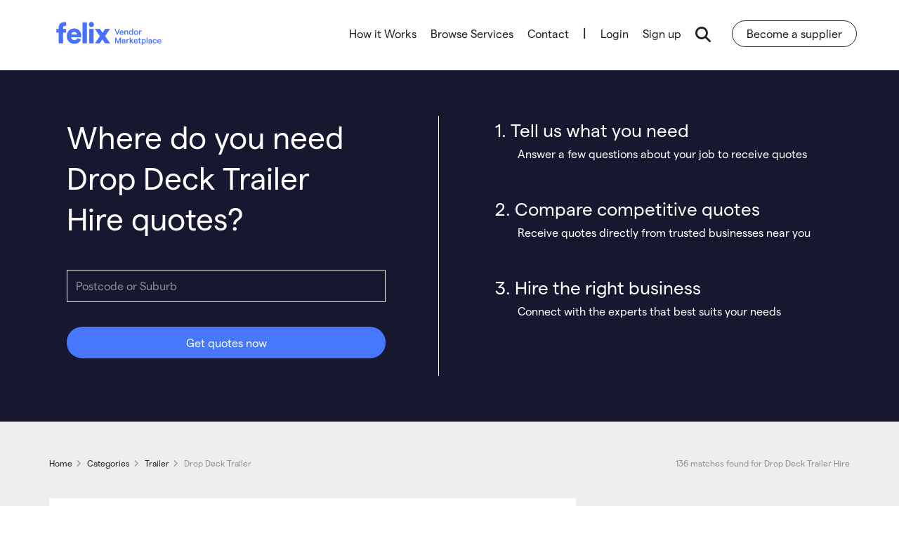

--- FILE ---
content_type: text/html; charset=UTF-8
request_url: https://marketplace.felix.net/drop-deck-trailer-hire
body_size: 11851
content:
<!DOCTYPE html>
<html lang="en">
    <head>
        <meta charset="utf-8">
        <meta http-equiv="X-UA-Compatible" content="IE=edge">
        <title>Drop Deck Trailer Hire  - Felix Vendor Marketplace</title>

                    <meta name="robots" content="index,follow,noodp,noydir">
        
        <meta name="description" content="Search for Drop Deck Trailer hire on Felix Vendor Marketplace. Get quotes from Australia&#039;s largest online construction marketplace for free">
        <meta name="keywords" content="mining, earthmoving, construction machinery, plant, equipment, hire, rental, plantminer, Drop Deck Trailer Hire  - Felix Vendor Marketplace">
        <meta name="viewport" content="width=device-width, initial-scale=1.0, user-scalable=1">
        <meta name="apple-mobile-web-app-capable" content="yes">
        <meta name="apple-mobile-web-app-title" content="Felix Vendor Marketplace">
        <meta name="geo.region" content="AU">

        <meta property="og:type" content="website">
        <meta property="og:title" content="Drop Deck Trailer Hire  - Felix Vendor Marketplace">
        <meta property="og:image" content="https://marketplace.felix.net/assets/app/images/felix-marketplace.svg">
        <meta property="og:description" content="Search for Drop Deck Trailer hire on Felix Vendor Marketplace. Get quotes from Australia&#039;s largest online construction marketplace for free">

                    <meta property="og:url" content="https://marketplace.felix.net/drop-deck-trailer-hire">
            <link rel="canonical"  href="https://marketplace.felix.net/drop-deck-trailer-hire" />
        
        <link rel="shortcut icon" href="https://marketplace.felix.net/assets/app/images/favicon-felix.ico" />
        <link rel="apple-touch-icon" href="https://marketplace.felix.net/assets/app/images/apple-touch-icon-felix.png" />
        <link rel="preload" href="https://static.felix.net/assets/app/fonts/WEB/Matter-Regular.woff2" as="font" type="font/woff2" crossorigin />
        <link rel="preload" href="https://static.felix.net/assets/app/fonts/WEB/Matter-Medium.woff2" as="font" type="font/woff2" crossorigin />
        <link href="https://static.felix.net/assets/app/fonts/WEB/Matter-Regular.woff" as="font" type="font/woff" />
        <link href="https://static.felix.net/assets/app/fonts/WEB/Matter-Medium.woff" as="font" type="font/woff" />
        <link rel="preload" href="https://fonts.googleapis.com/css?family=Roboto:400,700&display=swap" as="style" media="all" />
				<link type="text/css" rel="stylesheet" href="https://fonts.googleapis.com/css?family=Roboto:400,700&display=swap" media="all" />
        <link rel="next" href="https://marketplace.felix.net/drop-deck-trailer-hire/15" />

        <link rel="preload" href="https://assets.felix.net/63.1.10/scripts-public/build/libs/flexslider-df757c10d61db76d72f3a1aa5ba02880.css" as="style" media="all" />
				<link type="text/css" rel="stylesheet" href="https://assets.felix.net/63.1.10/scripts-public/build/libs/flexslider-df757c10d61db76d72f3a1aa5ba02880.css" media="all" />
<link rel="preload" href="https://assets.felix.net/63.1.10/scripts-public/build/libs/swiper-bundle-bc897837ade131191e5a58abe29741a5.css" as="style" media="all" />
				<link type="text/css" rel="stylesheet" href="https://assets.felix.net/63.1.10/scripts-public/build/libs/swiper-bundle-bc897837ade131191e5a58abe29741a5.css" media="all" />
<link rel="preload" href="https://assets.felix.net/63.1.10/styles-public/build/public/master-5d2a63fe8f9f40e1647cb6d9297f5022.css" as="style" media="all" />
				<link type="text/css" rel="stylesheet" href="https://assets.felix.net/63.1.10/styles-public/build/public/master-5d2a63fe8f9f40e1647cb6d9297f5022.css" media="all" />
<link rel="preload" href="https://assets.felix.net/63.1.10/styles-public/build/public/bootstrap-c5acbb8e0d5776106b5643b6da961c6f.css" as="style" media="all" />
				<link type="text/css" rel="stylesheet" href="https://assets.felix.net/63.1.10/styles-public/build/public/bootstrap-c5acbb8e0d5776106b5643b6da961c6f.css" media="all" />
<link rel="preload" href="https://assets.felix.net/63.1.10/styles-public/build/public/public-e6b14b96dbef98bbbf40c9e9f416b881.css" as="style" media="all" />
				<link type="text/css" rel="stylesheet" href="https://assets.felix.net/63.1.10/styles-public/build/public/public-e6b14b96dbef98bbbf40c9e9f416b881.css" media="all" />        <link rel="stylesheet" href="https://assets.felix.net/63.1.10/scripts-public/build/libs/jquery.jscrollpane-e219eecc84adbb5eab9e0547fb3cb276.css" media="all">
				<noscript>
					<link rel="stylesheet" href="https://assets.felix.net/63.1.10/scripts-public/build/libs/jquery.jscrollpane-e219eecc84adbb5eab9e0547fb3cb276.css" media="screen">
				</noscript>
<link rel="stylesheet" href="https://assets.felix.net/63.1.10/scripts-public/build/libs/bootstrap-datetimepicker-3d50c4c73bf05aab8b8265c24453b260.css" media="all">
				<noscript>
					<link rel="stylesheet" href="https://assets.felix.net/63.1.10/scripts-public/build/libs/bootstrap-datetimepicker-3d50c4c73bf05aab8b8265c24453b260.css" media="screen">
				</noscript>
<link rel="stylesheet" href="https://assets.felix.net/63.1.10/scripts-public/build/libs/select2.min-9f54e6414f87e0d14b9e966f19a174f9.css" media="all">
				<noscript>
					<link rel="stylesheet" href="https://assets.felix.net/63.1.10/scripts-public/build/libs/select2.min-9f54e6414f87e0d14b9e966f19a174f9.css" media="screen">
				</noscript>
<link rel="stylesheet" href="https://assets.felix.net/63.1.10/styles-public/build/public/vendor-85f7f9105da589804b168de5510536c8.css" media="all">
				<noscript>
					<link rel="stylesheet" href="https://assets.felix.net/63.1.10/styles-public/build/public/vendor-85f7f9105da589804b168de5510536c8.css" media="screen">
				</noscript>
<link rel="stylesheet" href="https://assets.felix.net/63.1.10/styles-public/build/public/pages/homepage-e7d1ef8e058e717a3e570a31dc12be70.css" media="all">
				<noscript>
					<link rel="stylesheet" href="https://assets.felix.net/63.1.10/styles-public/build/public/pages/homepage-e7d1ef8e058e717a3e570a31dc12be70.css" media="screen">
				</noscript>
        <script src="https://cdn.productreview.com.au/assets/widgets/loader.js" async></script>
        <!--[if lte IE 9]>
            <link rel="preload" href="https://assets.felix.net/63.1.10/styles-public/build/ie-bf27227e08eb12997b6c3b16a6a38537.css" as="style" media="all" />
				<link type="text/css" rel="stylesheet" href="https://assets.felix.net/63.1.10/styles-public/build/ie-bf27227e08eb12997b6c3b16a6a38537.css" media="all" />        <![endif]-->

        <!--[if lt IE 9]>
                    <![endif]-->

        
        <script src="https://assets.felix.net/63.1.10/scripts-public/build/libs/jquery.min-2c872dbe60f4ba70fb85356113d8b35e.js" ></script>
<script src="https://assets.felix.net/63.1.10/scripts-public/build/components/script-356816f2de7acf08e81e6ea625955ad2.js" ></script>
<script src="https://assets.felix.net/63.1.10/scripts-public/build/scripts/gclid-eddb31291dd55f2692856b00fd7da8ab.js" ></script>
<script src="https://assets.felix.net/63.1.10/scripts-public/build/static_pages-10bfe431e0fb37fba1adcebbbfda52b8.js" ></script>        <script src="https://kit.fontawesome.com/e2cd0ef7a3.js" crossorigin="anonymous"></script>
                <script type="text/javascript">
            (function(c,l,a,r,i,t,y){
                c[a]=c[a]||function(){(c[a].q=c[a].q||[]).push(arguments)};
                t=l.createElement(r);t.async=1;t.src="https://www.clarity.ms/tag/"+i;
                y=l.getElementsByTagName(r)[0];y.parentNode.insertBefore(t,y);
                })(window, document, "clarity", "script", "54ly79vafd");
        </script>
            </head>

    <body class="search index hollow-search" >
                <noscript><iframe src="https://www.googletagmanager.com/ns.html?id=GTM-NMHL9XM" title="" height="0" width="0" class="main-template-img-hide"></iframe></noscript>
        
        <noscript>
            <img src="//bat.bing.com/action/0?ti=5577156&Ver=2" height="0" width="0" class="main-template-img-hide" alt="">
        </noscript>

                <div id="site-canvas">
            <div class="wrapper search-page-target">
                <input type="hidden" id="environment" value="production" />
                <input type="hidden" id="envEnvironment" value="production" />
                <input type="hidden" id="envAssetsFolder" value="63.1.10" />
                <input type="hidden" id="gtManagerCode" value="GTM-NMHL9XM" />

                <input type="hidden" id="baseUrl" value="https://marketplace.felix.net/" />
                <input type="hidden" id="apiUrl" value="https://" />
                <input type="hidden" id="fileUploaderDebug" value="false" />
                <input type="hidden" id="gaCode" value="UA-39563265-1" />
                <input type="hidden" id="gaDomain" value="www.felix.net" />
                <input type="hidden" id="jsDomain" value="pmau" />

                <input type="hidden" id="prsBrandId" value="3a087c03-4a58-3ccc-9751-b59534f6969b" />

                <div id="fb-root"></div>

<header>
    <div id="header">
        <div class="container">
            <a class="logo" href="https://marketplace.felix.net/">
                <span>
                    <object data="https://marketplace.felix.net/assets/public/images/felix-marketplace.svg" type="image/svg+xml">felix-marketplace</object>
                </span>
            </a>

            <nav id="site-nav">
                <ul class="main-nav main-nav-hide">
                    <li class="home "><a href="https://marketplace.felix.net/">Home</a></li>
                    <li data-pm-source="menu-links" >
                        <a href="https://marketplace.felix.net/how-it-works" data-pm-source="menu-link-hiw">How it Works</a>                    </li>
                    <li data-pm-source="menu-links" >
                        <a href="https://marketplace.felix.net/browse-plant-and-equipment" data-pm-source="page-browse-all-services">Browse Services</a>                    </li>
                    <li data-pm-source="menu-links" class="hidden-md hidden-lg">
                        <a href="https://mp.felix.net/become-a-vendor" data-pm-source="menu-link-bas">Become a Supplier</a>
                    </li>

                    <li data-pm-source="menu-links" class="menu-link-contact">
                        <a href="https://marketplace.felix.net/contact/" data-pm-source="menu-link-contact">Contact</a>                    </li>

                    <li class="login-border">|</li>
                    <li>
                        <a data-pm-source="toolbar-account-links" class="login" href="https://marketplace.felix.net/auth/login">Login</a>
                    </li>
                    <li>
                        <a data-pm-source="toolbar-account-links" id="account-register" class="register" href="https://marketplace.felix.net/register">Sign up</a>
                    </li>

                    <li>
                        <a class="search-launch-btn" data-pm-source="search-launch-btn"><em class="fa search-symbol fa-search" aria-hidden="true"></em></a>
                    </li>

                    <li class="search-launch-wrap">
                        <a href="https://mp.felix.net/become-a-vendor">Become a supplier</a>
                    </li>
                </ul>

                <ul class="search-nav search-nav-hide header-hide" data-pm-source="top-search-form">
                    <li class="search-expand">
                        <form action="/get-quotes-now" method="get" id="agqn-feed-header" autocomplete="on" data-pm-source="top-search-form-agqn">
                                                        <input type="hidden" id="category_id_header" name="category-id">
                            <input type="hidden" id="location_id_header" name="location-id">
                            <input type="text" class="search-fields-top autosuggest" data-url="/global/public_search/keyword/TRUE/public" data-type="keyword" name="q" id="keyword_suggest" placeholder="What do you need?" value="Trailer &gt; Drop Deck Trailer" data-pm-source="top-search-form-keyword" >
                            <input type="text" class="search-fields-top autosuggest" data-type="location" name="location" id="location_suggest" data-set-id="location-id-header" placeholder="Where do you need it?" value="" data-pm-source="top-search-form-location">
                            <input type="hidden" name="location-id" id="state_details_id_suggest" />
                            <button class="search-expand-button" id="search-button"><em class="fa fa-search" aria-hidden="true"></em><span>Get quotes now</span></button>
                            <button type="button" class="search-expand-button close-icn">
                                <em class="fa fa-times" aria-hidden="true"></em>
                            </button>
                        </form>
                    </li>
                </ul>
            </nav>

            <a href="javascript:;" rel="nofollow" class="menu-toggle-search hidden-md hidden-lg"><em class="fa search-symbol fa-search" aria-hidden="true"></em></a>
            <em class="mobile-close fa fa-times"></em>
            <a href="javascript:;" rel="nofollow" class="toggle-mobile-menu hidden-md hidden-lg menu-toggle"><span></span></a>
        </div>
    </div>

    <div id="search">
        <form action="https://marketplace.felix.net/search/" method="POST" class="site-search" enctype="multipart/form-data" role="form" id="top-search-form" accept-charset="utf-8">
<input type="hidden" name="_csrf" value="0102b622d3898b89bf4b8c4d2faa7a5f" />           
            <div class="container">
                                <input type="hidden" name="iscat" id="iscat" value="1" />
                <input type="hidden" name="issup" id="issup" value="0" />
                <input type="hidden" name="keyword_check" id="keyword_check" value="Trailer &gt; Drop Deck Trailer" />
                <input type="hidden"  id="cat_slug" value="drop-deck-trailer" />
                <input type="hidden"  id="sub_cat_slug" value="" />
                <input type="hidden"  id="loc_slug" value="" />
                <input type="hidden"  id="sup_slug" value="" />
                <input type="hidden" name="contractor" id="cat_contractor" value="">
                <input type="hidden" name="category" id="category" value="1028" data-slug="cat_slug" />
                <input type="hidden"  id="sub_category" value="" data-slug="sub_cat_slug" />
                <input type="hidden"  id="category_slug1" value="trailer" />
                <input type="hidden"  id="category_id1" value="1346" data-slug="category1" />
                <input type="hidden"  id="category_slug2" value="drop-deck-trailer" />
                <input type="hidden"  id="category_id2" value="1028" data-slug="category2" />
                <input type="hidden"  id="category_slug3" value="" />
                <input type="hidden"  id="category_id3" value="" data-slug="category3" />
                <input type="hidden"  id="supplier" value="" data-slug="sup_slug" />
                <div class="row search-fields">
                    <div class="col-sm-3">
                        <input type="text" data-set-cat-slug="#cat_slug" data-pm-source="gqn-search-header-category" class="form-control form-control-lge autosuggest" data-url="/global/public_search/keyword/TRUE/public" data-type="keyword" name="q" id="keyword" placeholder="Search by Category or Business Name" value="Trailer &gt; Drop Deck Trailer">
                    </div>

                    <div class="col-sm-3">
                        <input type="text" data-set-slug="#loc_slug" data-pm-source="gqn-search-header-location" class="form-control form-control-lge autosuggest" data-type="location"  id="location" placeholder="Suburb or Town" value="">
                        <input type="hidden" name="state_details_id" id="state_details_id" />
                    </div>

                    <div class="col-sm-2">
                        <select name="hire_type" data-pm-source="gqn-search-header-hire-type" id="hire_type" class="hire_type1 form-control form-control-lge">
                            <option value="0" selected>Hire Type</option>
                            <option value="1" >Dry</option>
                            <option value="2" >Wet</option>
                        </select>
                        <span></span>
                    </div>

                    <div class="col-sm-2 search-submit">
                        <button class="btn ripple btn-md btn-full" id="search-button-header">Search</button>
                    </div>

                    <div class="col-sm-2 cats-dropdown">
                        <a href="javascript:;" class="plantminer-dropdown-toggle cats-dropdown-toggle">
                            <div class="detail-container">
                                <div class="description">Browse by</div>
                                <div class="detail">Category</div>
                            </div>
                            <span class="btn ripple btn-sm btn-icon"><em class="fa fa-caret-down"></em></span>
                        </a>

                        <ul class="dropdown-menu dropdown-menu-right">
                                                        <li class="browse-all"><a href="https://marketplace.felix.net/browse-plant-and-equipment">Browse all Categories <em class="fa fa-caret-right"></em></a></li>
                        </ul>
                    </div>
                </div>

                <div class="text-center pad-top hidden-sm hidden-md hidden-lg">
                    <a class="contact-panel" href="tel:1300550434" data-ga="header-search">
                        <em class="fa fa-phone fa-flip-horizontal"></em>
                        <div class="description">Need More Information?</div>
                        <div class="detail">1300 550 434</div>
                    </a>
                </div>
            </div>
        </form>    </div>
</header>

                <div class="main-content public-content not-pepp-page">
                    <section class="banner banner-no-height pad-top-xlg pad-btm-xlg" data-pm-source="banner-agqn">
	<div class="container">
			<div class="col-xs-12 col-md-6 form-holder">
					<form action="/get-quotes-now" method="GET" id="agqn-feed" class="banner-form banner-form-center pm-form-validate" data-pm-source="search-results-form-agqn">
					<div class="row">
                                        <h1 class="ft-regular">Where do you need Drop Deck Trailer Hire quotes?</h1>
                  							</div>
							<div class="pad-top-md mar-top-20">
                  
                  <input type="hidden" id="category-id" name="category-id" value="1028" />

									<div class="row">
											<div class="form-group mar-btm-lg-no">
																												
														<input type="text" id="gqn-location" class="form-control form-control-lge autosuggest form-block" data-type="location" data-set-id="#location-id" placeholder="Postcode or Suburb" value="" />
														<input type="hidden" id="location-id" name="location-id" value="" />
														<input type="hidden" id="from_enquire" name="from_enquire" value="Search+Result" />
											</div>

											<div class="mar-top-lg">
													<input type="hidden" name="from_search_result" value="TRUE" />
													<button type="submit" class="btn ripple btn-md btn-block" data-pm-source="banner-agqn-submit">Get quotes now</button>
											</div>
								</div>
							</div>
					</form>
			</div><!--
			-->			<div class="col-xs-12 col-md-6 formatted-branded search-result-holder vcenter">
				<div class="row">
					<!--
					-->					<p class="col-white-important banner-desc">1. Tell us what you need</p>
					<p class="ft-light col-white">Answer a few questions about your job to  receive quotes</p>
				</div>
				<div class="row">
					<!--
					-->					<p class="col-white-important banner-desc">2. Compare competitive quotes</p>
					<p class="ft-light col-white">Receive quotes directly from trusted businesses near you</p>
				</div>
				<div class="row mar-btm-no">
					<!--
					-->					<p class="col-white-important banner-desc">3. Hire the right business</p>
					<p class="ft-light col-white">Connect with the experts that best suits your needs</p>
				</div>
			</div>
	</div>
</section>

<div class="slice slice-grey pad-top-lg">
    <div class="container">
		<div class="breadcrumbs brand-bg mar-btm-md" data-pm-source="breadcrumbs">
	      <div class="row">
	          <div class="col-xs-12 col-sm-7">
                
<ol class="hidden-xs" itemscope itemtype="https://schema.org/BreadcrumbList">
            <li itemprop="itemListElement" itemscope itemtype="https://schema.org/ListItem">
        <a href="https://marketplace.felix.net/" itemprop="item" title="Home">
            <span itemprop="name">Home</span>
        </a>
          <meta itemprop="position" content="1" />
      </li>
                <li itemprop="itemListElement" itemscope itemtype="https://schema.org/ListItem">
        <a href="https://marketplace.felix.net/browse-plant-and-equipment" itemprop="item" title="Categories">
            <span itemprop="name">Categories</span>
        </a>
          <meta itemprop="position" content="2" />
      </li>
                <li itemprop="itemListElement" itemscope itemtype="https://schema.org/ListItem">
        <a href="https://marketplace.felix.net/trailer-hire" itemprop="item" title="Trailer">
            <span itemprop="name">Trailer</span>
        </a>
          <meta itemprop="position" content="3" />
      </li>
                <li>
        <span>Drop Deck Trailer</span>
          <meta itemprop="position" content="4" />
      </li>
      </ol>
	          </div>
	          <div class="col-xs-12 col-sm-5 align-right align-left-sm">
					<h1>
									                			                    136			                                            matches found for
						
						Drop Deck Trailer Hire					</h1>
	          </div>
	      </div>
		</div>


        


        

        <div class="mar-btm">

        </div>

        <div class="row">
            <div class="col-md-8 search-results-wrap pad-btm-lg">
                        <div class="exact-match search-results-match" data-pm-source="search-results-match">
                                <div class="search-result-match">
                                                        <div class="row">
                                <div class="col-xs-12 col-sm-2 hidden-xs pad-btm">
                                    <a href="https://marketplace.felix.net/supplier-clark-equipment-cairns-6822" class="supplier-link">
                                                                                <img
                                            src="https://static.felix.net/glide/index/[base64]%3D?w=160&h=160&fit=contain&q=70"
                                            height="160" width="160" alt="Clark Equipment (Cairns)"
                                        />
                                                                        </a>
                                </div>
                                <div class="col-xs-8 col-sm-7 tight-left-sm">
                                    <header>
                                        <h3 class="title h5">
                                            <a href="https://marketplace.felix.net/supplier-clark-equipment-cairns-6822" class="supplier-link">Clark Equipment (Cairns)</a>
                                        </h3>

                                        <div class="meta">
                                            <img src="/assets/app/images/supplier-location.svg" alt="felix-icon" widtH="15" height="15" />
                                            <p>Woree, QLD</p>
                                        </div>

                                    </header>
                                    <div class="desp pad-top">
                                                                                    Who is Clark Equipment?<br /> Clark Equipment brings the big names in equipment to the construction, infrastructure, agricultural, mining, materials handling and logistics sectors of our economy. As both a manufacturer and&#8230;&nbsp;
                                                                            </div>
                                </div>
                                <div class="col-xs-4 col-sm-3 pad-top-sm text-right">
                                    <a href="/get-quotes-now?supplier-id=24056&category-id=1028&from_enquire=Search+Result+-+Supplier+Enquiry"
                                        class="btn ripple btn-md" data-pm-source="search-results-enquire">Enquire now</a>
                                                                                                                        <div class="pad-top pad-right-sm">
                                                <span><i class="fa fa-fw fa-times text-danger" aria-hidden="true"></i> Wet Hire</span>
                                                <span><i class="fa fa-fw fa-check text-success" aria-hidden="true"></i> Dry Hire</span>
                                            </div>
                                                                                                            </div>
                            </div>
                                                                                        </div>
                                            <div class="search-result-match">
                                                        <div class="row">
                                <div class="col-xs-12 col-sm-2 hidden-xs pad-btm">
                                    <a href="https://marketplace.felix.net/supplier-clark-equipment-townsville-6821" class="supplier-link">
                                                                                <img
                                            src="https://static.felix.net/glide/index/[base64]%3D?w=160&h=160&fit=contain&q=70"
                                            height="160" width="160" alt="Clark Equipment (Townsville)"
                                        />
                                                                        </a>
                                </div>
                                <div class="col-xs-8 col-sm-7 tight-left-sm">
                                    <header>
                                        <h3 class="title h5">
                                            <a href="https://marketplace.felix.net/supplier-clark-equipment-townsville-6821" class="supplier-link">Clark Equipment (Townsville)</a>
                                        </h3>

                                        <div class="meta">
                                            <img src="/assets/app/images/supplier-location.svg" alt="felix-icon" widtH="15" height="15" />
                                            <p>Garbutt, QLD</p>
                                        </div>

                                    </header>
                                    <div class="desp pad-top">
                                                                            </div>
                                </div>
                                <div class="col-xs-4 col-sm-3 pad-top-sm text-right">
                                    <a href="/get-quotes-now?supplier-id=24054&category-id=1028&from_enquire=Search+Result+-+Supplier+Enquiry"
                                        class="btn ripple btn-md" data-pm-source="search-results-enquire">Enquire now</a>
                                                                                                                        <div class="pad-top pad-right-sm">
                                                <span><i class="fa fa-fw fa-times text-danger" aria-hidden="true"></i> Wet Hire</span>
                                                <span><i class="fa fa-fw fa-check text-success" aria-hidden="true"></i> Dry Hire</span>
                                            </div>
                                                                                                            </div>
                            </div>
                                                                                        </div>
                                            <div class="search-result-match">
                                                        <div class="row">
                                <div class="col-xs-12 col-sm-2 hidden-xs pad-btm">
                                    <a href="https://marketplace.felix.net/supplier-clark-equipment-wa-6823" class="supplier-link">
                                                                                <img
                                            src="https://static.felix.net/glide/index/[base64]%3D?w=160&h=160&fit=contain&q=70"
                                            height="160" width="160" alt="Clark Equipment (WA)"
                                        />
                                                                        </a>
                                </div>
                                <div class="col-xs-8 col-sm-7 tight-left-sm">
                                    <header>
                                        <h3 class="title h5">
                                            <a href="https://marketplace.felix.net/supplier-clark-equipment-wa-6823" class="supplier-link">Clark Equipment (WA)</a>
                                        </h3>

                                        <div class="meta">
                                            <img src="/assets/app/images/supplier-location.svg" alt="felix-icon" widtH="15" height="15" />
                                            <p>Kenwick, WA</p>
                                        </div>

                                    </header>
                                    <div class="desp pad-top">
                                                                            </div>
                                </div>
                                <div class="col-xs-4 col-sm-3 pad-top-sm text-right">
                                    <a href="/get-quotes-now?supplier-id=24058&category-id=1028&from_enquire=Search+Result+-+Supplier+Enquiry"
                                        class="btn ripple btn-md" data-pm-source="search-results-enquire">Enquire now</a>
                                                                                                                        <div class="pad-top pad-right-sm">
                                                <span><i class="fa fa-fw fa-times text-danger" aria-hidden="true"></i> Wet Hire</span>
                                                <span><i class="fa fa-fw fa-check text-success" aria-hidden="true"></i> Dry Hire</span>
                                            </div>
                                                                                                            </div>
                            </div>
                                                                                        </div>
                                            <div class="search-result-match">
                                                        <div class="row">
                                <div class="col-xs-12 col-sm-2 hidden-xs pad-btm">
                                    <a href="https://marketplace.felix.net/supplier-big-chief-hire-215" class="supplier-link">
                                                                                <img src="/assets/app/images/felix-logo-circle-large.png" height="160" width="160" alt="Big Chief Hire" />
                                                                        </a>
                                </div>
                                <div class="col-xs-8 col-sm-7 tight-left-sm">
                                    <header>
                                        <h3 class="title h5">
                                            <a href="https://marketplace.felix.net/supplier-big-chief-hire-215" class="supplier-link">Big Chief Hire</a>
                                        </h3>

                                        <div class="meta">
                                            <img src="/assets/app/images/supplier-location.svg" alt="felix-icon" widtH="15" height="15" />
                                            <p>Cavan, SA</p>
                                        </div>

                                    </header>
                                    <div class="desp pad-top">
                                                                            </div>
                                </div>
                                <div class="col-xs-4 col-sm-3 pad-top-sm text-right">
                                    <a href="/get-quotes-now?supplier-id=150&category-id=1028&from_enquire=Search+Result+-+Supplier+Enquiry"
                                        class="btn ripple btn-md" data-pm-source="search-results-enquire">Enquire now</a>
                                                                                                                        <div class="pad-top pad-right-sm">
                                                <span><i class="fa fa-fw fa-check text-success" aria-hidden="true"></i> Wet Hire</span>
                                                <span><i class="fa fa-fw fa-times text-danger" aria-hidden="true"></i> Dry Hire</span>
                                            </div>
                                                                                                            </div>
                            </div>
                                                                                        </div>
                                            <div class="search-result-match">
                                                        <div class="row">
                                <div class="col-xs-12 col-sm-2 hidden-xs pad-btm">
                                    <a href="https://marketplace.felix.net/supplier-clark-equipment-victoria-6818" class="supplier-link">
                                                                                <img
                                            src="https://static.felix.net/glide/index/[base64]%3D?w=160&h=160&fit=contain&q=70"
                                            height="160" width="160" alt="Clark Equipment (Victoria)"
                                        />
                                                                        </a>
                                </div>
                                <div class="col-xs-8 col-sm-7 tight-left-sm">
                                    <header>
                                        <h3 class="title h5">
                                            <a href="https://marketplace.felix.net/supplier-clark-equipment-victoria-6818" class="supplier-link">Clark Equipment (Victoria)</a>
                                        </h3>

                                        <div class="meta">
                                            <img src="/assets/app/images/supplier-location.svg" alt="felix-icon" widtH="15" height="15" />
                                            <p>Dandenong South, VIC</p>
                                        </div>

                                    </header>
                                    <div class="desp pad-top">
                                                                            </div>
                                </div>
                                <div class="col-xs-4 col-sm-3 pad-top-sm text-right">
                                    <a href="/get-quotes-now?supplier-id=24048&category-id=1028&from_enquire=Search+Result+-+Supplier+Enquiry"
                                        class="btn ripple btn-md" data-pm-source="search-results-enquire">Enquire now</a>
                                                                                                                        <div class="pad-top pad-right-sm">
                                                <span><i class="fa fa-fw fa-times text-danger" aria-hidden="true"></i> Wet Hire</span>
                                                <span><i class="fa fa-fw fa-check text-success" aria-hidden="true"></i> Dry Hire</span>
                                            </div>
                                                                                                            </div>
                            </div>
                                                                                        </div>
                                            <div class="search-result-match">
                                                        <div class="row">
                                <div class="col-xs-12 col-sm-2 hidden-xs pad-btm">
                                    <a href="https://marketplace.felix.net/supplier-clark-equipment-6820" class="supplier-link">
                                                                                <img
                                            src="https://static.felix.net/glide/index/[base64]%3D?w=160&h=160&fit=contain&q=70"
                                            height="160" width="160" alt="Clark Equipment"
                                        />
                                                                        </a>
                                </div>
                                <div class="col-xs-8 col-sm-7 tight-left-sm">
                                    <header>
                                        <h3 class="title h5">
                                            <a href="https://marketplace.felix.net/supplier-clark-equipment-6820" class="supplier-link">Clark Equipment</a>
                                        </h3>

                                        <div class="meta">
                                            <img src="/assets/app/images/supplier-location.svg" alt="felix-icon" widtH="15" height="15" />
                                            <p>Acacia Ridge, QLD</p>
                                        </div>

                                    </header>
                                    <div class="desp pad-top">
                                                                            </div>
                                </div>
                                <div class="col-xs-4 col-sm-3 pad-top-sm text-right">
                                    <a href="/get-quotes-now?supplier-id=24053&category-id=1028&from_enquire=Search+Result+-+Supplier+Enquiry"
                                        class="btn ripple btn-md" data-pm-source="search-results-enquire">Enquire now</a>
                                                                                                                        <div class="pad-top pad-right-sm">
                                                <span><i class="fa fa-fw fa-times text-danger" aria-hidden="true"></i> Wet Hire</span>
                                                <span><i class="fa fa-fw fa-check text-success" aria-hidden="true"></i> Dry Hire</span>
                                            </div>
                                                                                                            </div>
                            </div>
                                                                                        </div>
                                            <div class="search-result-match">
                                                        <div class="row">
                                <div class="col-xs-12 col-sm-2 hidden-xs pad-btm">
                                    <a href="https://marketplace.felix.net/supplier-clark-equipment-sant-6824" class="supplier-link">
                                                                                <img
                                            src="https://static.felix.net/glide/index/[base64]%3D?w=160&h=160&fit=contain&q=70"
                                            height="160" width="160" alt="Clark Equipment (S.A/N.T)"
                                        />
                                                                        </a>
                                </div>
                                <div class="col-xs-8 col-sm-7 tight-left-sm">
                                    <header>
                                        <h3 class="title h5">
                                            <a href="https://marketplace.felix.net/supplier-clark-equipment-sant-6824" class="supplier-link">Clark Equipment (S.A/N.T)</a>
                                        </h3>

                                        <div class="meta">
                                            <img src="/assets/app/images/supplier-location.svg" alt="felix-icon" widtH="15" height="15" />
                                            <p>Wingfield, SA</p>
                                        </div>

                                    </header>
                                    <div class="desp pad-top">
                                                                                    Clark Equipment brings the big names in equipment to the construction, infrastructure, agricultural, mining, materials handling and logistics sectors of our economy.<br />
&nbsp;
                                                                            </div>
                                </div>
                                <div class="col-xs-4 col-sm-3 pad-top-sm text-right">
                                    <a href="/get-quotes-now?supplier-id=24060&category-id=1028&from_enquire=Search+Result+-+Supplier+Enquiry"
                                        class="btn ripple btn-md" data-pm-source="search-results-enquire">Enquire now</a>
                                                                                                                        <div class="pad-top pad-right-sm">
                                                <span><i class="fa fa-fw fa-times text-danger" aria-hidden="true"></i> Wet Hire</span>
                                                <span><i class="fa fa-fw fa-check text-success" aria-hidden="true"></i> Dry Hire</span>
                                            </div>
                                                                                                            </div>
                            </div>
                                                                                        </div>
                                            <div class="search-result-match">
                                                        <div class="row">
                                <div class="col-xs-12 col-sm-2 hidden-xs pad-btm">
                                    <a href="https://marketplace.felix.net/supplier-regroup-607" class="supplier-link">
                                                                                <img
                                            src="https://static.felix.net/glide/index/[base64]%3D?w=160&h=160&fit=contain&q=70"
                                            height="160" width="160" alt="REGROUP"
                                        />
                                                                        </a>
                                </div>
                                <div class="col-xs-8 col-sm-7 tight-left-sm">
                                    <header>
                                        <h3 class="title h5">
                                            <a href="https://marketplace.felix.net/supplier-regroup-607" class="supplier-link">REGROUP</a>
                                        </h3>

                                        <div class="meta">
                                            <img src="/assets/app/images/supplier-location.svg" alt="felix-icon" widtH="15" height="15" />
                                            <p>Wedgefield, WA</p>
                                        </div>

                                    </header>
                                    <div class="desp pad-top">
                                                                            </div>
                                </div>
                                <div class="col-xs-4 col-sm-3 pad-top-sm text-right">
                                    <a href="/get-quotes-now?supplier-id=524&category-id=1028&from_enquire=Search+Result+-+Supplier+Enquiry"
                                        class="btn ripple btn-md" data-pm-source="search-results-enquire">Enquire now</a>
                                                                                                                        <div class="pad-top pad-right-sm">
                                                <span><i class="fa fa-fw fa-check text-success" aria-hidden="true"></i> Wet Hire</span>
                                                <span><i class="fa fa-fw fa-check text-success" aria-hidden="true"></i> Dry Hire</span>
                                            </div>
                                                                                                            </div>
                            </div>
                                                                                        </div>
                                            <div class="search-result-match">
                                                        <div class="row">
                                <div class="col-xs-12 col-sm-2 hidden-xs pad-btm">
                                    <a href="https://marketplace.felix.net/supplier-the-chapman-family-trust-781" class="supplier-link">
                                                                                <img
                                            src="https://static.felix.net/glide/index/[base64]%3D?w=160&h=160&fit=contain&q=70"
                                            height="160" width="160" alt="THE CHAPMAN FAMILY TRUST"
                                        />
                                                                        </a>
                                </div>
                                <div class="col-xs-8 col-sm-7 tight-left-sm">
                                    <header>
                                        <h3 class="title h5">
                                            <a href="https://marketplace.felix.net/supplier-the-chapman-family-trust-781" class="supplier-link">THE CHAPMAN FAMILY TRUST</a>
                                        </h3>

                                        <div class="meta">
                                            <img src="/assets/app/images/supplier-location.svg" alt="felix-icon" widtH="15" height="15" />
                                            <p>Landsdale, WA</p>
                                        </div>

                                    </header>
                                    <div class="desp pad-top">
                                                                            </div>
                                </div>
                                <div class="col-xs-4 col-sm-3 pad-top-sm text-right">
                                    <a href="/get-quotes-now?supplier-id=762&category-id=1028&from_enquire=Search+Result+-+Supplier+Enquiry"
                                        class="btn ripple btn-md" data-pm-source="search-results-enquire">Enquire now</a>
                                                                                                                        <div class="pad-top pad-right-sm">
                                                <span><i class="fa fa-fw fa-check text-success" aria-hidden="true"></i> Wet Hire</span>
                                                <span><i class="fa fa-fw fa-check text-success" aria-hidden="true"></i> Dry Hire</span>
                                            </div>
                                                                                                            </div>
                            </div>
                                                                                        </div>
                                            <div class="search-result-match">
                                                        <div class="row">
                                <div class="col-xs-12 col-sm-2 hidden-xs pad-btm">
                                    <a href="https://marketplace.felix.net/supplier-clark-equipment-rentals-1432" class="supplier-link">
                                                                                <img
                                            src="https://static.felix.net/glide/index/[base64]%3D?w=160&h=160&fit=contain&q=70"
                                            height="160" width="160" alt="Clark Equipment Rentals"
                                        />
                                                                        </a>
                                </div>
                                <div class="col-xs-8 col-sm-7 tight-left-sm">
                                    <header>
                                        <h3 class="title h5">
                                            <a href="https://marketplace.felix.net/supplier-clark-equipment-rentals-1432" class="supplier-link">Clark Equipment Rentals</a>
                                        </h3>

                                        <div class="meta">
                                            <img src="/assets/app/images/supplier-location.svg" alt="felix-icon" widtH="15" height="15" />
                                            <p>Hornsby, NSW</p>
                                        </div>

                                    </header>
                                    <div class="desp pad-top">
                                                                            </div>
                                </div>
                                <div class="col-xs-4 col-sm-3 pad-top-sm text-right">
                                    <a href="/get-quotes-now?supplier-id=4245&category-id=1028&from_enquire=Search+Result+-+Supplier+Enquiry"
                                        class="btn ripple btn-md" data-pm-source="search-results-enquire">Enquire now</a>
                                                                                                                        <div class="pad-top pad-right-sm">
                                                <span><i class="fa fa-fw fa-times text-danger" aria-hidden="true"></i> Wet Hire</span>
                                                <span><i class="fa fa-fw fa-check text-success" aria-hidden="true"></i> Dry Hire</span>
                                            </div>
                                                                                                            </div>
                            </div>
                                                                                        </div>
                                            <div class="search-result-match">
                                                        <div class="row">
                                <div class="col-xs-12 col-sm-2 hidden-xs pad-btm">
                                    <a href="https://marketplace.felix.net/supplier-national-plant-equipment-nsw-vic-11702" class="supplier-link">
                                                                                <img
                                            src="https://static.felix.net/glide/index/[base64]%3D?w=160&h=160&fit=contain&q=70"
                                            height="160" width="160" alt="National Plant &amp; Equipment (NSW &amp; VIC)"
                                        />
                                                                        </a>
                                </div>
                                <div class="col-xs-8 col-sm-7 tight-left-sm">
                                    <header>
                                        <h3 class="title h5">
                                            <a href="https://marketplace.felix.net/supplier-national-plant-equipment-nsw-vic-11702" class="supplier-link">National Plant &amp; Equipment (NSW &amp; VIC)</a>
                                        </h3>

                                        <div class="meta">
                                            <img src="/assets/app/images/supplier-location.svg" alt="felix-icon" widtH="15" height="15" />
                                            <p>Southport, QLD</p>
                                        </div>

                                    </header>
                                    <div class="desp pad-top">
                                                                            </div>
                                </div>
                                <div class="col-xs-4 col-sm-3 pad-top-sm text-right">
                                    <a href="/get-quotes-now?supplier-id=54420&category-id=1028&from_enquire=Search+Result+-+Supplier+Enquiry"
                                        class="btn ripple btn-md" data-pm-source="search-results-enquire">Enquire now</a>
                                                                                                                        <div class="pad-top pad-right-sm">
                                                <span><i class="fa fa-fw fa-check text-success" aria-hidden="true"></i> Wet Hire</span>
                                                <span><i class="fa fa-fw fa-check text-success" aria-hidden="true"></i> Dry Hire</span>
                                            </div>
                                                                                                            </div>
                            </div>
                                                                                        </div>
                                            <div class="search-result-match">
                                                        <div class="row">
                                <div class="col-xs-12 col-sm-2 hidden-xs pad-btm">
                                    <a href="https://marketplace.felix.net/supplier-national-plant-equipment-qld-189" class="supplier-link">
                                                                                <img
                                            src="https://static.felix.net/glide/index/[base64]%3D?w=160&h=160&fit=contain&q=70"
                                            height="160" width="160" alt="National Plant &amp; Equipment (QLD)"
                                        />
                                                                        </a>
                                </div>
                                <div class="col-xs-8 col-sm-7 tight-left-sm">
                                    <header>
                                        <h3 class="title h5">
                                            <a href="https://marketplace.felix.net/supplier-national-plant-equipment-qld-189" class="supplier-link">National Plant &amp; Equipment (QLD)</a>
                                        </h3>

                                        <div class="meta">
                                            <img src="/assets/app/images/supplier-location.svg" alt="felix-icon" widtH="15" height="15" />
                                            <p>Southport, QLD</p>
                                        </div>

                                    </header>
                                    <div class="desp pad-top">
                                                                            </div>
                                </div>
                                <div class="col-xs-4 col-sm-3 pad-top-sm text-right">
                                    <a href="/get-quotes-now?supplier-id=128&category-id=1028&from_enquire=Search+Result+-+Supplier+Enquiry"
                                        class="btn ripple btn-md" data-pm-source="search-results-enquire">Enquire now</a>
                                                                                                                        <div class="pad-top pad-right-sm">
                                                <span><i class="fa fa-fw fa-check text-success" aria-hidden="true"></i> Wet Hire</span>
                                                <span><i class="fa fa-fw fa-check text-success" aria-hidden="true"></i> Dry Hire</span>
                                            </div>
                                                                                                            </div>
                            </div>
                                                                                        </div>
                                            <div class="search-result-match">
                                                        <div class="row">
                                <div class="col-xs-12 col-sm-2 hidden-xs pad-btm">
                                    <a href="https://marketplace.felix.net/supplier-national-plant-and-equipment-pty-limited-11703" class="supplier-link">
                                                                                <img
                                            src="https://static.felix.net/glide/index/[base64]%3D%3D?w=160&h=160&fit=contain&q=70"
                                            height="160" width="160" alt="NATIONAL PLANT AND EQUIPMENT PTY LIMITED"
                                        />
                                                                        </a>
                                </div>
                                <div class="col-xs-8 col-sm-7 tight-left-sm">
                                    <header>
                                        <h3 class="title h5">
                                            <a href="https://marketplace.felix.net/supplier-national-plant-and-equipment-pty-limited-11703" class="supplier-link">NATIONAL PLANT AND EQUIPMENT PTY LIMITED</a>
                                        </h3>

                                        <div class="meta">
                                            <img src="/assets/app/images/supplier-location.svg" alt="felix-icon" widtH="15" height="15" />
                                            <p>Belmont, WA</p>
                                        </div>

                                    </header>
                                    <div class="desp pad-top">
                                                                            </div>
                                </div>
                                <div class="col-xs-4 col-sm-3 pad-top-sm text-right">
                                    <a href="/get-quotes-now?supplier-id=54421&category-id=1028&from_enquire=Search+Result+-+Supplier+Enquiry"
                                        class="btn ripple btn-md" data-pm-source="search-results-enquire">Enquire now</a>
                                                                                                                        <div class="pad-top pad-right-sm">
                                                <span><i class="fa fa-fw fa-check text-success" aria-hidden="true"></i> Wet Hire</span>
                                                <span><i class="fa fa-fw fa-check text-success" aria-hidden="true"></i> Dry Hire</span>
                                            </div>
                                                                                                            </div>
                            </div>
                                                                                        </div>
                                            <div class="search-result-match">
                                                        <div class="row">
                                <div class="col-xs-12 col-sm-2 hidden-xs pad-btm">
                                    <a href="https://marketplace.felix.net/supplier-porter-plant-15907" class="supplier-link">
                                                                                <img
                                            src="https://static.felix.net/glide/index/[base64]%3D?w=160&h=160&fit=contain&q=70"
                                            height="160" width="160" alt="Porter Plant"
                                        />
                                                                        </a>
                                </div>
                                <div class="col-xs-8 col-sm-7 tight-left-sm">
                                    <header>
                                        <h3 class="title h5">
                                            <a href="https://marketplace.felix.net/supplier-porter-plant-15907" class="supplier-link">Porter Plant</a>
                                        </h3>

                                        <div class="meta">
                                            <img src="/assets/app/images/supplier-location.svg" alt="felix-icon" widtH="15" height="15" />
                                            <p>Cambrian Hill, VIC</p>
                                        </div>

                                    </header>
                                    <div class="desp pad-top">
                                                                            </div>
                                </div>
                                <div class="col-xs-4 col-sm-3 pad-top-sm text-right">
                                    <a href="/get-quotes-now?supplier-id=63838&category-id=1028&from_enquire=Search+Result+-+Supplier+Enquiry"
                                        class="btn ripple btn-md" data-pm-source="search-results-enquire">Enquire now</a>
                                                                                                                        <div class="pad-top pad-right-sm">
                                                <span><i class="fa fa-fw fa-times text-danger" aria-hidden="true"></i> Wet Hire</span>
                                                <span><i class="fa fa-fw fa-check text-success" aria-hidden="true"></i> Dry Hire</span>
                                            </div>
                                                                                                            </div>
                            </div>
                                                                                        </div>
                                            <div class="search-result-match">
                                                        <div class="row">
                                <div class="col-xs-12 col-sm-2 hidden-xs pad-btm">
                                    <a href="https://marketplace.felix.net/supplier-vernice-pty-ltd-1415" class="supplier-link">
                                                                                <img
                                            src="https://static.felix.net/glide/index/[base64]%3D?w=160&h=160&fit=contain&q=70"
                                            height="160" width="160" alt="VERNICE PTY LTD"
                                        />
                                                                        </a>
                                </div>
                                <div class="col-xs-8 col-sm-7 tight-left-sm">
                                    <header>
                                        <h3 class="title h5">
                                            <a href="https://marketplace.felix.net/supplier-vernice-pty-ltd-1415" class="supplier-link">VERNICE PTY LTD</a>
                                        </h3>

                                        <div class="meta">
                                            <img src="/assets/app/images/supplier-location.svg" alt="felix-icon" widtH="15" height="15" />
                                            <p>Hoddys Well, WA</p>
                                        </div>

                                    </header>
                                    <div class="desp pad-top">
                                                                            </div>
                                </div>
                                <div class="col-xs-4 col-sm-3 pad-top-sm text-right">
                                    <a href="/get-quotes-now?supplier-id=4193&category-id=1028&from_enquire=Search+Result+-+Supplier+Enquiry"
                                        class="btn ripple btn-md" data-pm-source="search-results-enquire">Enquire now</a>
                                                                                                                        <div class="pad-top pad-right-sm">
                                                <span><i class="fa fa-fw fa-check text-success" aria-hidden="true"></i> Wet Hire</span>
                                                <span><i class="fa fa-fw fa-times text-danger" aria-hidden="true"></i> Dry Hire</span>
                                            </div>
                                                                                                            </div>
                            </div>
                                                                                        </div>
                        	                </div>
	                <div class="pagination pad-btm pad-top page-list">
	                    <select class="form-control form-control-sm form-control-inline span1 drop_paginate" data-src="drop-deck-trailer-hire" name="limit_offset"><option selected>15</option><option >30</option><option >60</option><option >90</option><option >120</option></select>	                    <ul class="pagination"><li class="pagination-select"></li><li class="active"><a>1</a></li><li class="pagination-first"><a href="https://marketplace.felix.net/drop-deck-trailer-hire/15">2</a></li><li class="pagination-first"><a href="https://marketplace.felix.net/drop-deck-trailer-hire/30">3</a></li><li class="pagination-next"><a href="https://marketplace.felix.net/drop-deck-trailer-hire/15">&raquo;&raquo;</a></li></ul>                        <input type="hidden" id="search-url-clean" value="1" />
	                </div>
				            </div>

                            
<div class="sidebar-search col-md-4 pad-btm-lg">
    <form method="get" name="refine_search_form" id="refine_search_form" class="refine_search">
                <div class="sidebar-tab grey-light-bg">
            <div class="sidebar-tab-content sidebar-links" data-pm-source="search-sidebar-links">
                                    <p>Find Local Drop Deck Trailer Hire Suppliers</p>
                    <ul class="bulleted-list">
                        <li><a href="/drop-deck-trailer-hire/sa/adelaide"><span>Drop Deck Trailer Hire in Adelaide</span></a></li><li><a href="/drop-deck-trailer-hire/qld/brisbane"><span>Drop Deck Trailer Hire in Brisbane</span></a></li><li><a href="/drop-deck-trailer-hire/qld/gold-coast"><span>Drop Deck Trailer Hire in Gold Coast</span></a></li><li><a href="/drop-deck-trailer-hire/vic/melbourne"><span>Drop Deck Trailer Hire in Melbourne</span></a></li><li><a href="/drop-deck-trailer-hire/wa/perth"><span>Drop Deck Trailer Hire in Perth</span></a></li><li><a href="/drop-deck-trailer-hire/nsw/sydney"><span>Drop Deck Trailer Hire in Sydney</span></a></li>
                                            </ul>
                                

            </div>
        </div>

        <div class="sidebar-tab grey-light-bg">
            <div class="sidebar-tab-content sidebar-links">
                <p>Drop Deck Trailer Hire Suppliers by State</p>
                <ul class="bulleted-list">
                    <li><a href="/drop-deck-trailer-hire/qld"><span>Drop Deck Trailer Hire in Queensland</span></a></li><li><a href="/drop-deck-trailer-hire/nsw"><span>Drop Deck Trailer Hire in New South Wales</span></a></li><li><a href="/drop-deck-trailer-hire/act"><span>Drop Deck Trailer Hire in Australian Capital Territory</span></a></li><li><a href="/drop-deck-trailer-hire/vic"><span>Drop Deck Trailer Hire in Victoria</span></a></li><li><a href="/drop-deck-trailer-hire/tas"><span>Drop Deck Trailer Hire in Tasmania</span></a></li><li><a href="/drop-deck-trailer-hire/nt"><span>Drop Deck Trailer Hire in Northern Territory</span></a></li><li><a href="/drop-deck-trailer-hire/sa"><span>Drop Deck Trailer Hire in South Australia</span></a></li><li><a href="/drop-deck-trailer-hire/wa"><span>Drop Deck Trailer Hire in Western Australia</span></a></li>                </ul>

            </div>
        </div>

                    <div class="sidebar-tab grey-light-bg">
                <div class="sidebar-tab-content sidebar-filters">
                                                        <p>Categories</p>
                                    <ul class="bulleted-list">
                                                                            <li class="depth-1">
                                                                                            <a href="/trailer-hire"
                                                   class="search">
                                                    Trailer                                                </a>
                                                                                    </li>

                                                                        </ul>
                                
                                            </div>
            </div>
                <input type="hidden" name="offset" id="search_offset" value="" />
        <input type="hidden" name="per_page" id="search_per_page" value="" />
        <input type="hidden" name="radius" id="radius" value="" />
    </form>

</div>
                    </div>
    </div>
</div>

                </div>

                <footer id="footer" class="footer-not-pepp">
    <div class="container footer-main ft-light">
        <div class="row">
            <div class="col-xs-12 col-md-12">
                <ul class="links logo-footer">
                    <li>
                    <a href="https://marketplace.felix.net/">
                        <object data="https://marketplace.felix.net/assets/public/images/felix-marketplace.svg" type="image/svg+xml">felix-marketplace</object>
                    </a>
                    </li>
                </ul>

                <ul class="links">
                    <li data-pm-source="footer-links"><a href="https://marketplace.felix.net/">Home</a></li>
                    <li data-pm-source="footer-links"><a href="https://marketplace.felix.net/how-it-works/">How it Works</a></li>
                </ul>

                <ul class="links">
                    <li data-pm-source="footer-links"><a href="https://marketplace.felix.net/get-quotes-now/">Get Quotes Now</a></li>
                    <li data-pm-source="footer-links"><a href="https://mp.felix.net/become-a-vendor">Become a Supplier</a></li>
                    <li data-pm-source="footer-links"><a href="/browse-plant-and-equipment">Browse Services</a></li>
                </ul>

                <ul class="links">
                    <li data-pm-source="footer-links"><a href="https://www.felix.net/about">About Us</a> </li>
                    <li data-pm-source="footer-links"><a href="https://marketplace.felix.net/contact">Contact Us</a></li>
                    <li data-pm-source="footer-links">
                        <a
                            target="_blank"
                            rel="noopener noreferrer"
                            href="https://www.felix.net/security"
                        >
                            Software Security
                        </a>
                    </li>
                </ul>

                <ul class="links">
                    <li data-pm-source="footer-links"><a href="http://www.felix.net/project-news">Project News</a></li>
                    <li data-pm-source="footer-links"><a href="https://www.felix.net/blog/plantminer-felix-merge">PlantMiner is now Felix </a></li>
                </ul>
            </div>

            <div class="col-xs-12 col-md-12 desktop-bottom-footer">
                <div class="footer-text">
                    <a href="https://www.felix.net/privacy-policy">Privacy Policy</a> | <a href="https://www.felix.net/terms-of-use-felix">Terms of Use</a> | <a href="https://www.felix.net/data-processing-agreement-felix">Data Processing Agreement</a> | <a href="https://www.felix.net/cookie-policy">Cookie Policy</a>
                    <p>© 2026 Felix Software</p>
                </div>
                <div class="social-footer">
                    <a class="icon-social icon-linkedin"
                        target="_blank"
                        rel="noopener noreferrer"
                        href="https://www.linkedin.com/company/felix-vendor-marketplace">
                        <i class="fab fa-linkedin fa-1x" aria-hidden="true"></i>
                    </a>

                    <a class="icon-social icon-facebook"
                        target="_blank"
                        rel="noopener noreferrer"
                        href="https://www.facebook.com/FelixVendorMarketplace">
                        <i class="fab fa-facebook fa-1x" aria-hidden="true"></i>
                    </a>

                    <a class="icon-social icon-twitter"
                        target="_blank"
                        rel="noopener noreferrer"
                        href="https://twitter.com/felix_software">
                        <i class="fab fa-twitter fa-1x" aria-hidden="true"></i>
                    </a>

                    <a class="icon-social icon-facebook"
                        target="_blank"
                        rel="noopener noreferrer"
                        href="https://www.instagram.com/felix.marketplace">
                        <i class="fab fa-instagram" aria-hidden="true"></i>
                    </a>
                </div>
            </div>

            <div class="col-xs-12 col-md-12 mobile-bottom-footer">
                <h6>Connect with us</h6>
                <div class="social-footer">
                    <a class="icon-social icon-linkedin"
                        target="_blank"
                        rel="noopener noreferrer"
                        href="https://www.linkedin.com/company/felix-vendor-marketplace">
                        <i class="fab fa-linkedin fa-1x" aria-hidden="true"></i>
                    </a>

                    <a class="icon-social icon-facebook"
                        target="_blank"
                        rel="noopener noreferrer"
                        href="https://www.facebook.com/FelixVendorMarketplace">
                        <i class="fab fa-facebook fa-1x" aria-hidden="true"></i>
                    </a>

                    <a class="icon-social icon-twitter"
                        target="_blank"
                        rel="noopener noreferrer"
                        href="https://twitter.com/felix_software">
                        <i class="fab fa-twitter fa-1x" aria-hidden="true"></i>
                    </a>

                    <a class="icon-social icon-facebook"
                        target="_blank"
                        rel="noopener noreferrer"
                        href="https://www.instagram.com/felix.marketplace">
                        <i class="fab fa-instagram" aria-hidden="true"></i>
                    </a>
                </div>
                <div class="footer-text">
                    <a href="https://www.felix.net/privacy-policy">Privacy Policy</a> | <a href="https://www.felix.net/terms-of-use-felix">Terms of Use</a> | <a href="https://www.felix.net/data-processing-agreement-felix">Data Processing Agreement</a> | <a href="https://www.felix.net/cookie-policy">Cookie Policy</a>
                    <p>© 2026 Felix Software</p>
                </div>
            </div>
        </div>
    </div>
</footer>
            </div>
        </div>

        <script src="https://assets.felix.net/63.1.10/scripts-public/build/libs/lazysizes.min-45bacd312d5098b4b59f563d8756c15d.js" ></script>
<script src="https://assets.felix.net/63.1.10/scripts-public/build/libs/jquery-migrate.min-fad78486d895a1cb63d4d7259ddcbef8.js" ></script>
<script src="https://assets.felix.net/63.1.10/scripts-public/build/libs/jquery.validate.min-f15265a2f8ea0a5b33d365b32582a700.js" ></script>
<script src="https://assets.felix.net/63.1.10/scripts-public/build/libs/bootstrap.min-2f34b630ffe30ba2ff2b91e3f3c322a1.js" ></script>
<script src="https://assets.felix.net/63.1.10/scripts-public/build/libs/bootstrap-datepicker-e5156d71a0105535d48431b31fe1b198.js" ></script>
<script src="https://assets.felix.net/63.1.10/scripts-public/build/libs/typeahead.bundle.min-474b2be117d091d2ed2bae0be4ce329c.js" ></script>
<script src="https://assets.felix.net/63.1.10/scripts-public/build/libs/jquery.flexslider-min-f17eeb653405c3278c9663506eaa1884.js" ></script>
<script src="https://assets.felix.net/63.1.10/scripts-public/build/libs/swiper-bundle.min-6cf353c3b8738cded0ecaf2100e7da1e.js" ></script>
<script src="https://assets.felix.net/63.1.10/scripts-public/build/libs/jquery-ff3ebe3efb03b5896f3c7d8d3ed008c7.jscrollpane.min.js" ></script>
<script src="https://assets.felix.net/63.1.10/scripts-public/build/libs/jquery.mousewheel-456d5c5a28ee293605e1bd722edd2429.js" ></script>
<script src="https://assets.felix.net/63.1.10/scripts-public/build/libs/mwheelIntent-3d22ec7b158eb1a1518a11f4124f5ff4.js" ></script>
<script src="https://assets.felix.net/63.1.10/scripts-public/build/scripts/analytics-5aade6435aab70f75786d449f1aa1f2f.js" ></script>
<script src="https://assets.felix.net/63.1.10/scripts-public/build/components/main_template-40f171102eb23319e91b2b8c088bb033.js" ></script>
<script src="https://assets.felix.net/63.1.10/scripts-public/build/components/nav-466c8597aa32c457c298b8e5dcadd1a4.js" ></script>
<script src="https://assets.felix.net/63.1.10/scripts-public/build/components/forms-682cde00e1c00bea11689f1fa55bc3ba.js" ></script>
<script src="https://assets.felix.net/63.1.10/scripts-public/build/components/scroll-panes-be8ba5e7b0313a5ef94e8c1c5313ed89.js" ></script>
<script src="https://assets.felix.net/63.1.10/scripts-public/build/components/tooltips-2c7a74a44af1b1864619e5dbc3a2255a.js" ></script>
<script src="https://assets.felix.net/63.1.10/scripts-public/build/components/modal-d25ccd4f2d05c265f43382fd92128c2d.js" ></script>
<script src="https://assets.felix.net/63.1.10/scripts-public/build/components/feedback-c533b7a499eb5541b419dbb8105a2b0f.js" ></script>
<script src="https://assets.felix.net/63.1.10/scripts-public/build/components/autosuggest-af4b90e6422a176af4c8adc635bbbeeb.js" ></script>
<script src="https://assets.felix.net/63.1.10/scripts-public/build/components/search-6b59d339c03996adb50291ca3aea234e.js" ></script>
<script src="https://assets.felix.net/63.1.10/scripts-public/build/components/sliders-fa4b2078bed02c4b4c8cdc46685c3e8f.js" ></script>
<script src="https://assets.felix.net/63.1.10/scripts-public/build/components/swiper-e41477a85d0e055acf90fe7adeb04d45.js" ></script>
<script src="https://assets.felix.net/63.1.10/scripts-public/build/components/utils-91e6d5e6eaa31511ece88e6edb9c4075.js" ></script>
<script src="https://assets.felix.net/63.1.10/scripts-public/build/components/sticky-6f53da6e9f42aeb9da80e6e421abb590.js" ></script>
<script src="https://assets.felix.net/63.1.10/scripts-public/build/components/svg-f63d0a1dc8c52d5ad50cafa2d2e02fa6.js" ></script>
<script src="https://assets.felix.net/63.1.10/scripts-public/build/components/public-pages-80aa3974e859eb9c2152893c6b82ca92.js" ></script>
<script src="https://assets.felix.net/63.1.10/scripts-public/build/components/public-nav-9eefcefe4929b2c71ffefe508ccf054b.js" ></script>
<script src="https://assets.felix.net/63.1.10/scripts-public/build/scripts/add-to-homescreen-d3e1840918399afd2a916801a5d97228.js" ></script>
<script src="https://assets.felix.net/63.1.10/scripts-public/build/components/member_profile-32d528d15577522135754b9fdf546819.js" ></script>
<script src="https://assets.felix.net/63.1.10/scripts-public/build/components/animated-form-06b0c033d7005f5835c3ba21c6062d82.js" ></script>
<script src="https://assets.felix.net/63.1.10/scripts-public/build/libs/select2.min-0f64f3a3a0c620a6756d36abaff1b4a6.js" ></script>
<script src="https://assets.felix.net/63.1.10/scripts-public/build/utils/lazyload-detect-16f4a1ef64cf649bf7ff467b98477439.js" ></script>        <script src="https://assets.felix.net/63.1.10/scripts-public/build/search-62345b8b31154439dcd8194a190aa33a.js" ></script>
<script src="https://assets.felix.net/63.1.10/scripts-public/build/supplier_search-52dbd49adc28dd983f03925f0e616cf5.js" ></script>            </body>
</html>


--- FILE ---
content_type: application/javascript
request_url: https://assets.felix.net/63.1.10/scripts-public/build/components/sliders-fa4b2078bed02c4b4c8cdc46685c3e8f.js
body_size: 310
content:
!function(i){i((function(){var e=i(window),n={vars:{}};function t(){return window.innerWidth<480?1:4}function o(){var i;return i=window.innerWidth<480?354:window.innerWidth>=480&&window.innerWidth<768?338.5:window.innerWidth>=768&&window.innerWidth<992?330:window.innerWidth>=992&&window.innerWidth<1200?440:540}i(".slider").not(".slider-simple-nav, .slider-horizontal, .carousel").each((function(){i(this).flexslider({controlNav:!0,directionNav:!1,animation:"slide",direction:"vertical",touch:!1,slideshowSpeed:1e4})})),i(".slider.slider-horizontal").each((function(){i(this).flexslider({controlNav:!0,directionNav:!1,animation:"fade",direction:"horizontal",touch:!1,slideshowSpeed:5e3,slideshow:!0,animationLoop:!0})})),i(".slider.slider-simple-nav").each((function(){i(this).flexslider({controlNav:!1,directionNav:i(this).find(".slides > li").length>1,animation:"slide",prevText:'<i class="fa fa-angle-left"></i>',nextText:'<i class="fa fa-angle-right"></i>',touch:!1,slideshowSpeed:7e3})})),i(".slider.carousel").each((function(){i(this).flexslider({controlNav:!1,directionNav:!0,animation:"slide",direction:"horizontal",animationLoop:!0,itemWidth:o(),itemMargin:30,minItems:t(),maxItems:t(),slideshow:!1,prevText:'<i class="fa fa-angle-left"></i>',nextText:'<i class="fa fa-angle-right"></i>'})})),e.resize((function(){var i=t(),e=o();n.vars.itemWidth=e,n.vars.minItems=i,n.vars.maxItems=i}))}))}(jQuery);

--- FILE ---
content_type: image/svg+xml
request_url: https://marketplace.felix.net/assets/app/images/supplier-location.svg
body_size: -408
content:
<?xml version="1.0" encoding="utf-8"?>
<!-- Generator: Adobe Illustrator 25.0.1, SVG Export Plug-In . SVG Version: 6.00 Build 0)  -->
<svg version="1.1" id="Layer_1" xmlns="http://www.w3.org/2000/svg" xmlns:xlink="http://www.w3.org/1999/xlink" x="0px" y="0px"
	 viewBox="0 0 24.1 31.9" style="enable-background:new 0 0 24.1 31.9;" xml:space="preserve">
<g>
	<path d="M12.1,31.9c-0.2,0-0.3-0.1-0.4-0.2l-8.9-12C-1.2,14.9-0.8,7.9,3.5,3.5C5.8,1.3,8.9,0,12.1,0h0c3.2,0,6.3,1.3,8.5,3.5
		C25,7.9,25.3,15,21.4,19.8l-8.9,12C12.4,31.9,12.2,31.9,12.1,31.9z M12.1,1C9.1,1,6.3,2.2,4.3,4.3c-4,4-4.4,10.5-0.7,14.9l8.5,11.5
		l8.5-11.5c3.6-4.4,3.3-10.9-0.7-14.9l0,0C17.8,2.2,15,1,12.1,1L12.1,1z"/>
	<path d="M12.1,16.5c-0.4,0-0.7,0-1.1-0.1h0c-2.3-0.6-3.8-3-3.2-5.3c0.6-2.3,3-3.8,5.3-3.2s3.8,3,3.2,5.3
		C15.8,15.1,14.1,16.5,12.1,16.5L12.1,16.5z M11.2,15.4c1.8,0.5,3.7-0.6,4.1-2.4c0.5-1.8-0.6-3.7-2.4-4.1c-1.8-0.5-3.7,0.6-4.1,2.4
		c0,0,0,0,0,0C8.3,13.1,9.4,14.9,11.2,15.4z"/>
	<path d="M19.1,14.4c-0.3,0-0.5-0.2-0.5-0.5c0,0,0-0.1,0-0.1c0.2-0.6,0.2-1.2,0.2-1.9c0-0.3,0.2-0.5,0.5-0.5c0.3,0,0.5,0.2,0.5,0.5
		c0,0.7-0.1,1.4-0.2,2.1C19.6,14.2,19.4,14.4,19.1,14.4z"/>
	<path d="M19,10.4c-0.2,0-0.4-0.1-0.5-0.3c-0.7-2.2-2.5-4-4.8-4.5c-0.3-0.1-0.4-0.3-0.4-0.6c0.1-0.3,0.3-0.4,0.6-0.4c0,0,0,0,0,0
		c2.6,0.7,4.7,2.6,5.5,5.2c0.1,0.3-0.1,0.5-0.3,0.6C19.1,10.4,19.1,10.4,19,10.4L19,10.4z"/>
</g>
</svg>


--- FILE ---
content_type: application/javascript
request_url: https://assets.felix.net/63.1.10/scripts-public/build/components/nav-466c8597aa32c457c298b8e5dcadd1a4.js
body_size: 536
content:
!function(o,e){function n(){o(".search-nav-hide").toggleClass("show-group"),o(".main-nav-hide").toggleClass("show-group"),o(".search-nav-hide").toggleClass("hide-group"),o(".main-nav-hide").toggleClass("hide-group")}o((function(){o("#site-nav .main-nav li.has-sub > a").on("click",(function(e){e.preventDefault(),o(this).parent().hasClass("open")?o(this).parent().removeClass("open"):o(this).parent().addClass("open")})),e.nav(),o(".cats-dropdown").each((function(){e.dropdown(o(this))})),o(".scroll-link").on("click",(function(e){e.preventDefault();var n=o(this),l=o(n.attr("href")),s=n.data("offset")||0;o("html, body").animate({scrollTop:l.offset().top+s},500)})),o("a.contact-panel").on("click",(function(){window.ga&&ga("send","event","button","click-to-call",o(this).data("ga"))}))})),e.nav=function(){var e={$wrapper:o(".wrapper"),$toggle:o("a.menu-toggle"),$searchToggle:o("a.menu-toggle-search"),$searchClose:o(".mobile-close")},n=function o(){e.$wrapper.toggleClass("open")},l=function o(){e.$wrapper.toggleClass("search-open")};e.$toggle.on("click",n),e.$searchToggle.on("click",l),e.$searchClose.on("click",l)},e.dropdown=function(e){var n={$toggle:e,$backBtn:e.find(".back-button"),$dropdown:e.find(".dropdown-menu"),$isMobile:o("#header .toggle-mobile-menu").is(":visible")},l=function o(){n.$toggle.addClass("cats-alt-background"),n.$isMobile?n.$dropdown.addClass("slide-submenu-toggle"):n.$dropdown.addClass("show")},s=function o(){n.$toggle.toggleClass("cats-alt-background"),n.$isMobile||n.$dropdown.toggleClass("show")},a=function o(){n.$dropdown.hasClass("slide-submenu-toggle")?s():l()};if(!n.$isMobile)return n.$toggle.mouseenter(l),n.$dropdown.mouseenter(l),void n.$toggle.mouseleave(s);n.$toggle.on("click",a),n.$backBtn.on("click",(function(){setTimeout((function(){n.$dropdown.removeClass("slide-submenu-toggle")}))}))},o("span.cursor-place").click((function(){o(".cursor-input").focus()})),o(".toggle-mobile-menu").click((function(){o(this).toggleClass("on"),o(".main-content").toggleClass("blur"),o(".logo").toggleClass("blur")})),o(".search-nav-hide").toggleClass("hide-group"),o(".main-nav-hide").toggleClass("show-group"),o(".search-launch-btn").click(n),o(".close-icn").click(n)}(jQuery,window.Plantminer=window.Plantminer||{});

--- FILE ---
content_type: application/javascript
request_url: https://assets.felix.net/63.1.10/scripts-public/build/supplier_search-52dbd49adc28dd983f03925f0e616cf5.js
body_size: 688
content:
!function(e,a){e(".item-send-enquiry").click((function(a){a.preventDefault();for(var t,r=e(this).attr("id").split("/"),i=0;i<Plantminer.Forms.ajaxForms.length;i++)Plantminer.Forms.ajaxForms[i].unlockForm();e(".form-feedback").html(""),e("#item_enquire_id").val(r[0]),e("#item_supplier_id").val(r[1]),e("#item_branch_user_id").val(r[2]),e(".item-name").html(e(this).data("item")),e(".supplier-name").html(e(this).data("supplier")),e("#item_enquire-form").data("validator").resetForm(),e.fancybox({href:e(this).attr("href"),padding:0,openEffect:"none",closeEffect:"none",maxWidth:"380px",helpers:{title:null},beforeLoad:function a(){e("#item_enquire-form").show(),e("#success").hide(),e("#singleenquirepopup").find(".message").css({"margin-top":"0"}).html(""),e("#item_enquire_comment").val("")},afterShow:function a(){e("#singleenquirepopup .autofocus").focus()}});var n="Hire quotes";e(this).data("item")&&(n+=" for "+e(this).data("item")),e(this).attr("search-location")&&(n+=" in "+e(this).attr("search-location")),e("#item_enquire_comment").val(n)})),e(".pagination a").each((function(){e(this).hasClass("current")||e(this).addClass("paginate")})),e(".drop_paginate").change((function(){return e("#search_per_page").val(e(this).val()),e("#refine_search_form").submit(),!1})),e(".view-item-info").click((function(){e("#reloadValue").val("yes")})),e("#search-url-clean").val()||(e(".paginate").click((function(){var a=e(this).attr("href").replace(/\//g,"");return e("#search_offset").val(a),e("#refine_search_form").submit(),!1})),e(".breadcrum_search").click((function(){var a=e(this).attr("id");"category"===(a=a.split("-"))[0]&&(e("#category").val(a[1]),e("#sub_category").val(""),e("#sub_cat_slug").val("")),"sub_category"===a[0]&&e("#sub_category").val(a[1]),e(".checkbox-field").removeAttr("checked"),e(".refine_combo option").prop("selected",!1),e("#location_field").val(""),e("#radius").val(""),e("#refine_search_form").submit()}))),e(".refine_search button#go").click((function(){return e("#refine_search_form").attr("action",a.location.pathname.replace(/\/\d+$/,"")),e("#refine_search_form").submit(),!1})),"yes"===e("#reloadValue").val()&&(e("#reloadValue").val("no"),location.reload()),e(".search-cat").click((function(){var a=e(this).attr("data-slug-type"),t=e(this).attr("data-slug"),r=e(this).data("postfix");switch(a){case"cat_slug":e("#refine_search_form").attr("action",base_url+t+r);break;case"sub_cat_slug":e("#refine_search_form").attr("action",base_url+t+r);break}e("#refine_search_form").submit()}))}(jQuery,document);

--- FILE ---
content_type: application/javascript
request_url: https://assets.felix.net/63.1.10/scripts-public/build/static_pages-10bfe431e0fb37fba1adcebbbfda52b8.js
body_size: 282
content:
!function(n,c){var o=".admin-accordion",a=".admin-accordion-content";function t(){var c=n(o).clone().children().remove().end().text();n(o).children().wrapAll('<div class="initial-content hide"></div>');var t=n(".initial-content").remove().clone();n(o).empty(),n(o).append('<div class="admin-accordion-content container"></div>'),n("<h1>".concat(c,"</h1>")).prependTo(a),n(a).append(t)}n(c).ready((function(){t(),n(".admin-accordion h2").each((function(c){var o=n(this).html(),a="item-".concat(c),t=c+1;n(this).nextUntil("h2").addClass("curr-content"),n(".admin-accordion-content").append('<div class="pmaccordion pmaccordion--impact">\n                    <a href="#'.concat(a,'" class="pmaccordion__head collapsed" data-toggle="collapse">\n                        <span class="pmaccordion__title">').concat(t,". ").concat(o,"</span>\n                    </a>\n                    <div id=").concat(a,' class="collapse curr-content-holder">\n                        <div class="pmaccordion__body">\n                            <div class="pad-btm"></div>\n                        </div>\n                    </div>\n                </div>')),n(".curr-content").each((function(){n(".curr-content-holder .pad-btm").append(n(this).get(0).outerHTML)})),n(".curr-content-holder").removeClass("curr-content-holder"),n(".curr-content").removeClass("curr-content")})),n(".admin-accordion").show()}))}(jQuery,document);

--- FILE ---
content_type: application/javascript
request_url: https://assets.felix.net/63.1.10/scripts-public/build/components/scroll-panes-be8ba5e7b0313a5ef94e8c1c5313ed89.js
body_size: 459
content:
!function(e,i,n,t,a){e((function(){var n=void e(".pm-scroll-pane").each((function(){var n,t;if(e(this).find("ul").height()>e(this).data("height"))var a=new i.ScrollPane(e(this),e(this).data())}))})),i.ScrollPane=function(i,t){var a=i,o={direction:"vertical",height:574},l=e.extend({},o,t);if("horizontal"===l.direction)a.css({width:"100%"}).jScrollPane({mouseWheelSpeed:80,animateScroll:!0});else{a.css({height:l.height}).jScrollPane({mouseWheelSpeed:80,animateScroll:!0,contentWidth:"0px"});var r=a.data("jsp"),c;e(n).bind("resize",(function(){c||(c=setTimeout((function(){r.reinitialise(),c=null}),50))}))}return{}}}(jQuery,window.Plantminer||{},window,document);